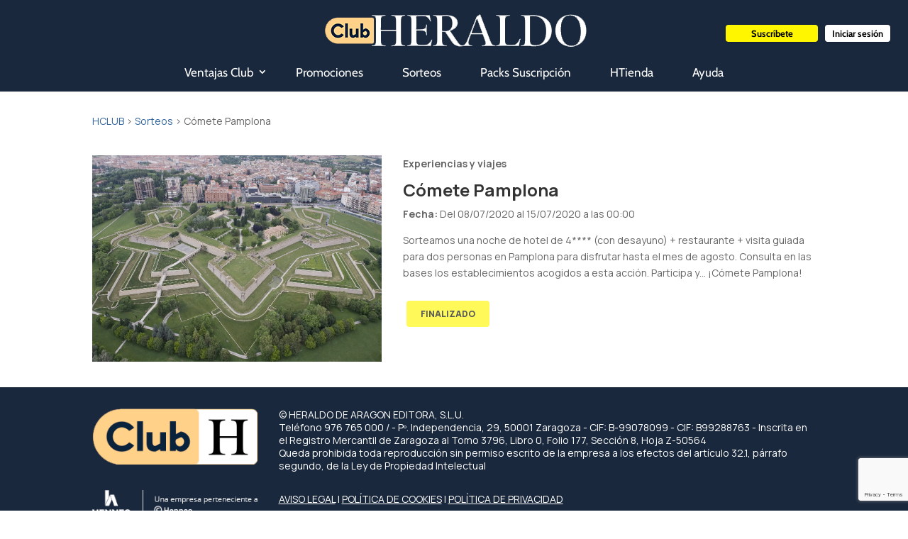

--- FILE ---
content_type: text/html; charset=utf-8
request_url: https://www.google.com/recaptcha/api2/anchor?ar=1&k=6LfmwbAiAAAAAF_iYq74D59TR9KYpDUmo-cVAZDu&co=aHR0cHM6Ly9jbHViLmhlcmFsZG8uZXM6NDQz&hl=en&v=PoyoqOPhxBO7pBk68S4YbpHZ&size=invisible&anchor-ms=20000&execute-ms=30000&cb=kr0j8by8jpuu
body_size: 48930
content:
<!DOCTYPE HTML><html dir="ltr" lang="en"><head><meta http-equiv="Content-Type" content="text/html; charset=UTF-8">
<meta http-equiv="X-UA-Compatible" content="IE=edge">
<title>reCAPTCHA</title>
<style type="text/css">
/* cyrillic-ext */
@font-face {
  font-family: 'Roboto';
  font-style: normal;
  font-weight: 400;
  font-stretch: 100%;
  src: url(//fonts.gstatic.com/s/roboto/v48/KFO7CnqEu92Fr1ME7kSn66aGLdTylUAMa3GUBHMdazTgWw.woff2) format('woff2');
  unicode-range: U+0460-052F, U+1C80-1C8A, U+20B4, U+2DE0-2DFF, U+A640-A69F, U+FE2E-FE2F;
}
/* cyrillic */
@font-face {
  font-family: 'Roboto';
  font-style: normal;
  font-weight: 400;
  font-stretch: 100%;
  src: url(//fonts.gstatic.com/s/roboto/v48/KFO7CnqEu92Fr1ME7kSn66aGLdTylUAMa3iUBHMdazTgWw.woff2) format('woff2');
  unicode-range: U+0301, U+0400-045F, U+0490-0491, U+04B0-04B1, U+2116;
}
/* greek-ext */
@font-face {
  font-family: 'Roboto';
  font-style: normal;
  font-weight: 400;
  font-stretch: 100%;
  src: url(//fonts.gstatic.com/s/roboto/v48/KFO7CnqEu92Fr1ME7kSn66aGLdTylUAMa3CUBHMdazTgWw.woff2) format('woff2');
  unicode-range: U+1F00-1FFF;
}
/* greek */
@font-face {
  font-family: 'Roboto';
  font-style: normal;
  font-weight: 400;
  font-stretch: 100%;
  src: url(//fonts.gstatic.com/s/roboto/v48/KFO7CnqEu92Fr1ME7kSn66aGLdTylUAMa3-UBHMdazTgWw.woff2) format('woff2');
  unicode-range: U+0370-0377, U+037A-037F, U+0384-038A, U+038C, U+038E-03A1, U+03A3-03FF;
}
/* math */
@font-face {
  font-family: 'Roboto';
  font-style: normal;
  font-weight: 400;
  font-stretch: 100%;
  src: url(//fonts.gstatic.com/s/roboto/v48/KFO7CnqEu92Fr1ME7kSn66aGLdTylUAMawCUBHMdazTgWw.woff2) format('woff2');
  unicode-range: U+0302-0303, U+0305, U+0307-0308, U+0310, U+0312, U+0315, U+031A, U+0326-0327, U+032C, U+032F-0330, U+0332-0333, U+0338, U+033A, U+0346, U+034D, U+0391-03A1, U+03A3-03A9, U+03B1-03C9, U+03D1, U+03D5-03D6, U+03F0-03F1, U+03F4-03F5, U+2016-2017, U+2034-2038, U+203C, U+2040, U+2043, U+2047, U+2050, U+2057, U+205F, U+2070-2071, U+2074-208E, U+2090-209C, U+20D0-20DC, U+20E1, U+20E5-20EF, U+2100-2112, U+2114-2115, U+2117-2121, U+2123-214F, U+2190, U+2192, U+2194-21AE, U+21B0-21E5, U+21F1-21F2, U+21F4-2211, U+2213-2214, U+2216-22FF, U+2308-230B, U+2310, U+2319, U+231C-2321, U+2336-237A, U+237C, U+2395, U+239B-23B7, U+23D0, U+23DC-23E1, U+2474-2475, U+25AF, U+25B3, U+25B7, U+25BD, U+25C1, U+25CA, U+25CC, U+25FB, U+266D-266F, U+27C0-27FF, U+2900-2AFF, U+2B0E-2B11, U+2B30-2B4C, U+2BFE, U+3030, U+FF5B, U+FF5D, U+1D400-1D7FF, U+1EE00-1EEFF;
}
/* symbols */
@font-face {
  font-family: 'Roboto';
  font-style: normal;
  font-weight: 400;
  font-stretch: 100%;
  src: url(//fonts.gstatic.com/s/roboto/v48/KFO7CnqEu92Fr1ME7kSn66aGLdTylUAMaxKUBHMdazTgWw.woff2) format('woff2');
  unicode-range: U+0001-000C, U+000E-001F, U+007F-009F, U+20DD-20E0, U+20E2-20E4, U+2150-218F, U+2190, U+2192, U+2194-2199, U+21AF, U+21E6-21F0, U+21F3, U+2218-2219, U+2299, U+22C4-22C6, U+2300-243F, U+2440-244A, U+2460-24FF, U+25A0-27BF, U+2800-28FF, U+2921-2922, U+2981, U+29BF, U+29EB, U+2B00-2BFF, U+4DC0-4DFF, U+FFF9-FFFB, U+10140-1018E, U+10190-1019C, U+101A0, U+101D0-101FD, U+102E0-102FB, U+10E60-10E7E, U+1D2C0-1D2D3, U+1D2E0-1D37F, U+1F000-1F0FF, U+1F100-1F1AD, U+1F1E6-1F1FF, U+1F30D-1F30F, U+1F315, U+1F31C, U+1F31E, U+1F320-1F32C, U+1F336, U+1F378, U+1F37D, U+1F382, U+1F393-1F39F, U+1F3A7-1F3A8, U+1F3AC-1F3AF, U+1F3C2, U+1F3C4-1F3C6, U+1F3CA-1F3CE, U+1F3D4-1F3E0, U+1F3ED, U+1F3F1-1F3F3, U+1F3F5-1F3F7, U+1F408, U+1F415, U+1F41F, U+1F426, U+1F43F, U+1F441-1F442, U+1F444, U+1F446-1F449, U+1F44C-1F44E, U+1F453, U+1F46A, U+1F47D, U+1F4A3, U+1F4B0, U+1F4B3, U+1F4B9, U+1F4BB, U+1F4BF, U+1F4C8-1F4CB, U+1F4D6, U+1F4DA, U+1F4DF, U+1F4E3-1F4E6, U+1F4EA-1F4ED, U+1F4F7, U+1F4F9-1F4FB, U+1F4FD-1F4FE, U+1F503, U+1F507-1F50B, U+1F50D, U+1F512-1F513, U+1F53E-1F54A, U+1F54F-1F5FA, U+1F610, U+1F650-1F67F, U+1F687, U+1F68D, U+1F691, U+1F694, U+1F698, U+1F6AD, U+1F6B2, U+1F6B9-1F6BA, U+1F6BC, U+1F6C6-1F6CF, U+1F6D3-1F6D7, U+1F6E0-1F6EA, U+1F6F0-1F6F3, U+1F6F7-1F6FC, U+1F700-1F7FF, U+1F800-1F80B, U+1F810-1F847, U+1F850-1F859, U+1F860-1F887, U+1F890-1F8AD, U+1F8B0-1F8BB, U+1F8C0-1F8C1, U+1F900-1F90B, U+1F93B, U+1F946, U+1F984, U+1F996, U+1F9E9, U+1FA00-1FA6F, U+1FA70-1FA7C, U+1FA80-1FA89, U+1FA8F-1FAC6, U+1FACE-1FADC, U+1FADF-1FAE9, U+1FAF0-1FAF8, U+1FB00-1FBFF;
}
/* vietnamese */
@font-face {
  font-family: 'Roboto';
  font-style: normal;
  font-weight: 400;
  font-stretch: 100%;
  src: url(//fonts.gstatic.com/s/roboto/v48/KFO7CnqEu92Fr1ME7kSn66aGLdTylUAMa3OUBHMdazTgWw.woff2) format('woff2');
  unicode-range: U+0102-0103, U+0110-0111, U+0128-0129, U+0168-0169, U+01A0-01A1, U+01AF-01B0, U+0300-0301, U+0303-0304, U+0308-0309, U+0323, U+0329, U+1EA0-1EF9, U+20AB;
}
/* latin-ext */
@font-face {
  font-family: 'Roboto';
  font-style: normal;
  font-weight: 400;
  font-stretch: 100%;
  src: url(//fonts.gstatic.com/s/roboto/v48/KFO7CnqEu92Fr1ME7kSn66aGLdTylUAMa3KUBHMdazTgWw.woff2) format('woff2');
  unicode-range: U+0100-02BA, U+02BD-02C5, U+02C7-02CC, U+02CE-02D7, U+02DD-02FF, U+0304, U+0308, U+0329, U+1D00-1DBF, U+1E00-1E9F, U+1EF2-1EFF, U+2020, U+20A0-20AB, U+20AD-20C0, U+2113, U+2C60-2C7F, U+A720-A7FF;
}
/* latin */
@font-face {
  font-family: 'Roboto';
  font-style: normal;
  font-weight: 400;
  font-stretch: 100%;
  src: url(//fonts.gstatic.com/s/roboto/v48/KFO7CnqEu92Fr1ME7kSn66aGLdTylUAMa3yUBHMdazQ.woff2) format('woff2');
  unicode-range: U+0000-00FF, U+0131, U+0152-0153, U+02BB-02BC, U+02C6, U+02DA, U+02DC, U+0304, U+0308, U+0329, U+2000-206F, U+20AC, U+2122, U+2191, U+2193, U+2212, U+2215, U+FEFF, U+FFFD;
}
/* cyrillic-ext */
@font-face {
  font-family: 'Roboto';
  font-style: normal;
  font-weight: 500;
  font-stretch: 100%;
  src: url(//fonts.gstatic.com/s/roboto/v48/KFO7CnqEu92Fr1ME7kSn66aGLdTylUAMa3GUBHMdazTgWw.woff2) format('woff2');
  unicode-range: U+0460-052F, U+1C80-1C8A, U+20B4, U+2DE0-2DFF, U+A640-A69F, U+FE2E-FE2F;
}
/* cyrillic */
@font-face {
  font-family: 'Roboto';
  font-style: normal;
  font-weight: 500;
  font-stretch: 100%;
  src: url(//fonts.gstatic.com/s/roboto/v48/KFO7CnqEu92Fr1ME7kSn66aGLdTylUAMa3iUBHMdazTgWw.woff2) format('woff2');
  unicode-range: U+0301, U+0400-045F, U+0490-0491, U+04B0-04B1, U+2116;
}
/* greek-ext */
@font-face {
  font-family: 'Roboto';
  font-style: normal;
  font-weight: 500;
  font-stretch: 100%;
  src: url(//fonts.gstatic.com/s/roboto/v48/KFO7CnqEu92Fr1ME7kSn66aGLdTylUAMa3CUBHMdazTgWw.woff2) format('woff2');
  unicode-range: U+1F00-1FFF;
}
/* greek */
@font-face {
  font-family: 'Roboto';
  font-style: normal;
  font-weight: 500;
  font-stretch: 100%;
  src: url(//fonts.gstatic.com/s/roboto/v48/KFO7CnqEu92Fr1ME7kSn66aGLdTylUAMa3-UBHMdazTgWw.woff2) format('woff2');
  unicode-range: U+0370-0377, U+037A-037F, U+0384-038A, U+038C, U+038E-03A1, U+03A3-03FF;
}
/* math */
@font-face {
  font-family: 'Roboto';
  font-style: normal;
  font-weight: 500;
  font-stretch: 100%;
  src: url(//fonts.gstatic.com/s/roboto/v48/KFO7CnqEu92Fr1ME7kSn66aGLdTylUAMawCUBHMdazTgWw.woff2) format('woff2');
  unicode-range: U+0302-0303, U+0305, U+0307-0308, U+0310, U+0312, U+0315, U+031A, U+0326-0327, U+032C, U+032F-0330, U+0332-0333, U+0338, U+033A, U+0346, U+034D, U+0391-03A1, U+03A3-03A9, U+03B1-03C9, U+03D1, U+03D5-03D6, U+03F0-03F1, U+03F4-03F5, U+2016-2017, U+2034-2038, U+203C, U+2040, U+2043, U+2047, U+2050, U+2057, U+205F, U+2070-2071, U+2074-208E, U+2090-209C, U+20D0-20DC, U+20E1, U+20E5-20EF, U+2100-2112, U+2114-2115, U+2117-2121, U+2123-214F, U+2190, U+2192, U+2194-21AE, U+21B0-21E5, U+21F1-21F2, U+21F4-2211, U+2213-2214, U+2216-22FF, U+2308-230B, U+2310, U+2319, U+231C-2321, U+2336-237A, U+237C, U+2395, U+239B-23B7, U+23D0, U+23DC-23E1, U+2474-2475, U+25AF, U+25B3, U+25B7, U+25BD, U+25C1, U+25CA, U+25CC, U+25FB, U+266D-266F, U+27C0-27FF, U+2900-2AFF, U+2B0E-2B11, U+2B30-2B4C, U+2BFE, U+3030, U+FF5B, U+FF5D, U+1D400-1D7FF, U+1EE00-1EEFF;
}
/* symbols */
@font-face {
  font-family: 'Roboto';
  font-style: normal;
  font-weight: 500;
  font-stretch: 100%;
  src: url(//fonts.gstatic.com/s/roboto/v48/KFO7CnqEu92Fr1ME7kSn66aGLdTylUAMaxKUBHMdazTgWw.woff2) format('woff2');
  unicode-range: U+0001-000C, U+000E-001F, U+007F-009F, U+20DD-20E0, U+20E2-20E4, U+2150-218F, U+2190, U+2192, U+2194-2199, U+21AF, U+21E6-21F0, U+21F3, U+2218-2219, U+2299, U+22C4-22C6, U+2300-243F, U+2440-244A, U+2460-24FF, U+25A0-27BF, U+2800-28FF, U+2921-2922, U+2981, U+29BF, U+29EB, U+2B00-2BFF, U+4DC0-4DFF, U+FFF9-FFFB, U+10140-1018E, U+10190-1019C, U+101A0, U+101D0-101FD, U+102E0-102FB, U+10E60-10E7E, U+1D2C0-1D2D3, U+1D2E0-1D37F, U+1F000-1F0FF, U+1F100-1F1AD, U+1F1E6-1F1FF, U+1F30D-1F30F, U+1F315, U+1F31C, U+1F31E, U+1F320-1F32C, U+1F336, U+1F378, U+1F37D, U+1F382, U+1F393-1F39F, U+1F3A7-1F3A8, U+1F3AC-1F3AF, U+1F3C2, U+1F3C4-1F3C6, U+1F3CA-1F3CE, U+1F3D4-1F3E0, U+1F3ED, U+1F3F1-1F3F3, U+1F3F5-1F3F7, U+1F408, U+1F415, U+1F41F, U+1F426, U+1F43F, U+1F441-1F442, U+1F444, U+1F446-1F449, U+1F44C-1F44E, U+1F453, U+1F46A, U+1F47D, U+1F4A3, U+1F4B0, U+1F4B3, U+1F4B9, U+1F4BB, U+1F4BF, U+1F4C8-1F4CB, U+1F4D6, U+1F4DA, U+1F4DF, U+1F4E3-1F4E6, U+1F4EA-1F4ED, U+1F4F7, U+1F4F9-1F4FB, U+1F4FD-1F4FE, U+1F503, U+1F507-1F50B, U+1F50D, U+1F512-1F513, U+1F53E-1F54A, U+1F54F-1F5FA, U+1F610, U+1F650-1F67F, U+1F687, U+1F68D, U+1F691, U+1F694, U+1F698, U+1F6AD, U+1F6B2, U+1F6B9-1F6BA, U+1F6BC, U+1F6C6-1F6CF, U+1F6D3-1F6D7, U+1F6E0-1F6EA, U+1F6F0-1F6F3, U+1F6F7-1F6FC, U+1F700-1F7FF, U+1F800-1F80B, U+1F810-1F847, U+1F850-1F859, U+1F860-1F887, U+1F890-1F8AD, U+1F8B0-1F8BB, U+1F8C0-1F8C1, U+1F900-1F90B, U+1F93B, U+1F946, U+1F984, U+1F996, U+1F9E9, U+1FA00-1FA6F, U+1FA70-1FA7C, U+1FA80-1FA89, U+1FA8F-1FAC6, U+1FACE-1FADC, U+1FADF-1FAE9, U+1FAF0-1FAF8, U+1FB00-1FBFF;
}
/* vietnamese */
@font-face {
  font-family: 'Roboto';
  font-style: normal;
  font-weight: 500;
  font-stretch: 100%;
  src: url(//fonts.gstatic.com/s/roboto/v48/KFO7CnqEu92Fr1ME7kSn66aGLdTylUAMa3OUBHMdazTgWw.woff2) format('woff2');
  unicode-range: U+0102-0103, U+0110-0111, U+0128-0129, U+0168-0169, U+01A0-01A1, U+01AF-01B0, U+0300-0301, U+0303-0304, U+0308-0309, U+0323, U+0329, U+1EA0-1EF9, U+20AB;
}
/* latin-ext */
@font-face {
  font-family: 'Roboto';
  font-style: normal;
  font-weight: 500;
  font-stretch: 100%;
  src: url(//fonts.gstatic.com/s/roboto/v48/KFO7CnqEu92Fr1ME7kSn66aGLdTylUAMa3KUBHMdazTgWw.woff2) format('woff2');
  unicode-range: U+0100-02BA, U+02BD-02C5, U+02C7-02CC, U+02CE-02D7, U+02DD-02FF, U+0304, U+0308, U+0329, U+1D00-1DBF, U+1E00-1E9F, U+1EF2-1EFF, U+2020, U+20A0-20AB, U+20AD-20C0, U+2113, U+2C60-2C7F, U+A720-A7FF;
}
/* latin */
@font-face {
  font-family: 'Roboto';
  font-style: normal;
  font-weight: 500;
  font-stretch: 100%;
  src: url(//fonts.gstatic.com/s/roboto/v48/KFO7CnqEu92Fr1ME7kSn66aGLdTylUAMa3yUBHMdazQ.woff2) format('woff2');
  unicode-range: U+0000-00FF, U+0131, U+0152-0153, U+02BB-02BC, U+02C6, U+02DA, U+02DC, U+0304, U+0308, U+0329, U+2000-206F, U+20AC, U+2122, U+2191, U+2193, U+2212, U+2215, U+FEFF, U+FFFD;
}
/* cyrillic-ext */
@font-face {
  font-family: 'Roboto';
  font-style: normal;
  font-weight: 900;
  font-stretch: 100%;
  src: url(//fonts.gstatic.com/s/roboto/v48/KFO7CnqEu92Fr1ME7kSn66aGLdTylUAMa3GUBHMdazTgWw.woff2) format('woff2');
  unicode-range: U+0460-052F, U+1C80-1C8A, U+20B4, U+2DE0-2DFF, U+A640-A69F, U+FE2E-FE2F;
}
/* cyrillic */
@font-face {
  font-family: 'Roboto';
  font-style: normal;
  font-weight: 900;
  font-stretch: 100%;
  src: url(//fonts.gstatic.com/s/roboto/v48/KFO7CnqEu92Fr1ME7kSn66aGLdTylUAMa3iUBHMdazTgWw.woff2) format('woff2');
  unicode-range: U+0301, U+0400-045F, U+0490-0491, U+04B0-04B1, U+2116;
}
/* greek-ext */
@font-face {
  font-family: 'Roboto';
  font-style: normal;
  font-weight: 900;
  font-stretch: 100%;
  src: url(//fonts.gstatic.com/s/roboto/v48/KFO7CnqEu92Fr1ME7kSn66aGLdTylUAMa3CUBHMdazTgWw.woff2) format('woff2');
  unicode-range: U+1F00-1FFF;
}
/* greek */
@font-face {
  font-family: 'Roboto';
  font-style: normal;
  font-weight: 900;
  font-stretch: 100%;
  src: url(//fonts.gstatic.com/s/roboto/v48/KFO7CnqEu92Fr1ME7kSn66aGLdTylUAMa3-UBHMdazTgWw.woff2) format('woff2');
  unicode-range: U+0370-0377, U+037A-037F, U+0384-038A, U+038C, U+038E-03A1, U+03A3-03FF;
}
/* math */
@font-face {
  font-family: 'Roboto';
  font-style: normal;
  font-weight: 900;
  font-stretch: 100%;
  src: url(//fonts.gstatic.com/s/roboto/v48/KFO7CnqEu92Fr1ME7kSn66aGLdTylUAMawCUBHMdazTgWw.woff2) format('woff2');
  unicode-range: U+0302-0303, U+0305, U+0307-0308, U+0310, U+0312, U+0315, U+031A, U+0326-0327, U+032C, U+032F-0330, U+0332-0333, U+0338, U+033A, U+0346, U+034D, U+0391-03A1, U+03A3-03A9, U+03B1-03C9, U+03D1, U+03D5-03D6, U+03F0-03F1, U+03F4-03F5, U+2016-2017, U+2034-2038, U+203C, U+2040, U+2043, U+2047, U+2050, U+2057, U+205F, U+2070-2071, U+2074-208E, U+2090-209C, U+20D0-20DC, U+20E1, U+20E5-20EF, U+2100-2112, U+2114-2115, U+2117-2121, U+2123-214F, U+2190, U+2192, U+2194-21AE, U+21B0-21E5, U+21F1-21F2, U+21F4-2211, U+2213-2214, U+2216-22FF, U+2308-230B, U+2310, U+2319, U+231C-2321, U+2336-237A, U+237C, U+2395, U+239B-23B7, U+23D0, U+23DC-23E1, U+2474-2475, U+25AF, U+25B3, U+25B7, U+25BD, U+25C1, U+25CA, U+25CC, U+25FB, U+266D-266F, U+27C0-27FF, U+2900-2AFF, U+2B0E-2B11, U+2B30-2B4C, U+2BFE, U+3030, U+FF5B, U+FF5D, U+1D400-1D7FF, U+1EE00-1EEFF;
}
/* symbols */
@font-face {
  font-family: 'Roboto';
  font-style: normal;
  font-weight: 900;
  font-stretch: 100%;
  src: url(//fonts.gstatic.com/s/roboto/v48/KFO7CnqEu92Fr1ME7kSn66aGLdTylUAMaxKUBHMdazTgWw.woff2) format('woff2');
  unicode-range: U+0001-000C, U+000E-001F, U+007F-009F, U+20DD-20E0, U+20E2-20E4, U+2150-218F, U+2190, U+2192, U+2194-2199, U+21AF, U+21E6-21F0, U+21F3, U+2218-2219, U+2299, U+22C4-22C6, U+2300-243F, U+2440-244A, U+2460-24FF, U+25A0-27BF, U+2800-28FF, U+2921-2922, U+2981, U+29BF, U+29EB, U+2B00-2BFF, U+4DC0-4DFF, U+FFF9-FFFB, U+10140-1018E, U+10190-1019C, U+101A0, U+101D0-101FD, U+102E0-102FB, U+10E60-10E7E, U+1D2C0-1D2D3, U+1D2E0-1D37F, U+1F000-1F0FF, U+1F100-1F1AD, U+1F1E6-1F1FF, U+1F30D-1F30F, U+1F315, U+1F31C, U+1F31E, U+1F320-1F32C, U+1F336, U+1F378, U+1F37D, U+1F382, U+1F393-1F39F, U+1F3A7-1F3A8, U+1F3AC-1F3AF, U+1F3C2, U+1F3C4-1F3C6, U+1F3CA-1F3CE, U+1F3D4-1F3E0, U+1F3ED, U+1F3F1-1F3F3, U+1F3F5-1F3F7, U+1F408, U+1F415, U+1F41F, U+1F426, U+1F43F, U+1F441-1F442, U+1F444, U+1F446-1F449, U+1F44C-1F44E, U+1F453, U+1F46A, U+1F47D, U+1F4A3, U+1F4B0, U+1F4B3, U+1F4B9, U+1F4BB, U+1F4BF, U+1F4C8-1F4CB, U+1F4D6, U+1F4DA, U+1F4DF, U+1F4E3-1F4E6, U+1F4EA-1F4ED, U+1F4F7, U+1F4F9-1F4FB, U+1F4FD-1F4FE, U+1F503, U+1F507-1F50B, U+1F50D, U+1F512-1F513, U+1F53E-1F54A, U+1F54F-1F5FA, U+1F610, U+1F650-1F67F, U+1F687, U+1F68D, U+1F691, U+1F694, U+1F698, U+1F6AD, U+1F6B2, U+1F6B9-1F6BA, U+1F6BC, U+1F6C6-1F6CF, U+1F6D3-1F6D7, U+1F6E0-1F6EA, U+1F6F0-1F6F3, U+1F6F7-1F6FC, U+1F700-1F7FF, U+1F800-1F80B, U+1F810-1F847, U+1F850-1F859, U+1F860-1F887, U+1F890-1F8AD, U+1F8B0-1F8BB, U+1F8C0-1F8C1, U+1F900-1F90B, U+1F93B, U+1F946, U+1F984, U+1F996, U+1F9E9, U+1FA00-1FA6F, U+1FA70-1FA7C, U+1FA80-1FA89, U+1FA8F-1FAC6, U+1FACE-1FADC, U+1FADF-1FAE9, U+1FAF0-1FAF8, U+1FB00-1FBFF;
}
/* vietnamese */
@font-face {
  font-family: 'Roboto';
  font-style: normal;
  font-weight: 900;
  font-stretch: 100%;
  src: url(//fonts.gstatic.com/s/roboto/v48/KFO7CnqEu92Fr1ME7kSn66aGLdTylUAMa3OUBHMdazTgWw.woff2) format('woff2');
  unicode-range: U+0102-0103, U+0110-0111, U+0128-0129, U+0168-0169, U+01A0-01A1, U+01AF-01B0, U+0300-0301, U+0303-0304, U+0308-0309, U+0323, U+0329, U+1EA0-1EF9, U+20AB;
}
/* latin-ext */
@font-face {
  font-family: 'Roboto';
  font-style: normal;
  font-weight: 900;
  font-stretch: 100%;
  src: url(//fonts.gstatic.com/s/roboto/v48/KFO7CnqEu92Fr1ME7kSn66aGLdTylUAMa3KUBHMdazTgWw.woff2) format('woff2');
  unicode-range: U+0100-02BA, U+02BD-02C5, U+02C7-02CC, U+02CE-02D7, U+02DD-02FF, U+0304, U+0308, U+0329, U+1D00-1DBF, U+1E00-1E9F, U+1EF2-1EFF, U+2020, U+20A0-20AB, U+20AD-20C0, U+2113, U+2C60-2C7F, U+A720-A7FF;
}
/* latin */
@font-face {
  font-family: 'Roboto';
  font-style: normal;
  font-weight: 900;
  font-stretch: 100%;
  src: url(//fonts.gstatic.com/s/roboto/v48/KFO7CnqEu92Fr1ME7kSn66aGLdTylUAMa3yUBHMdazQ.woff2) format('woff2');
  unicode-range: U+0000-00FF, U+0131, U+0152-0153, U+02BB-02BC, U+02C6, U+02DA, U+02DC, U+0304, U+0308, U+0329, U+2000-206F, U+20AC, U+2122, U+2191, U+2193, U+2212, U+2215, U+FEFF, U+FFFD;
}

</style>
<link rel="stylesheet" type="text/css" href="https://www.gstatic.com/recaptcha/releases/PoyoqOPhxBO7pBk68S4YbpHZ/styles__ltr.css">
<script nonce="pwuZ4zAEYN3j_TJG6ITevw" type="text/javascript">window['__recaptcha_api'] = 'https://www.google.com/recaptcha/api2/';</script>
<script type="text/javascript" src="https://www.gstatic.com/recaptcha/releases/PoyoqOPhxBO7pBk68S4YbpHZ/recaptcha__en.js" nonce="pwuZ4zAEYN3j_TJG6ITevw">
      
    </script></head>
<body><div id="rc-anchor-alert" class="rc-anchor-alert"></div>
<input type="hidden" id="recaptcha-token" value="[base64]">
<script type="text/javascript" nonce="pwuZ4zAEYN3j_TJG6ITevw">
      recaptcha.anchor.Main.init("[\x22ainput\x22,[\x22bgdata\x22,\x22\x22,\[base64]/[base64]/[base64]/ZyhXLGgpOnEoW04sMjEsbF0sVywwKSxoKSxmYWxzZSxmYWxzZSl9Y2F0Y2goayl7RygzNTgsVyk/[base64]/[base64]/[base64]/[base64]/[base64]/[base64]/[base64]/bmV3IEJbT10oRFswXSk6dz09Mj9uZXcgQltPXShEWzBdLERbMV0pOnc9PTM/bmV3IEJbT10oRFswXSxEWzFdLERbMl0pOnc9PTQ/[base64]/[base64]/[base64]/[base64]/[base64]\\u003d\x22,\[base64]\\u003d\x22,\x22w7k4w6UpfcOAD3rDm2TCisOCwp5cf8KscGkUw5HCnsOOw4VNw5LDg8K4WcOQOAtfwoVHP31swoBtwrTCry/DjyPCusKmwrnDssKldizDjMKjaH9Ew53CtCYDwqkVXiN4w5jDgMOHw5rDg8KncsKjwrDCmcO3bcOlTcOgE8ORwqosa8OPLMKfA8OwA2/Ck0zCkWbCmMOsIxfCl8KVZV/DjcOBCsKDesKgBMO0wpPDuCvDqMOLwqMKHMKDXsOBF2ccZsOow6/CtsKgw7AjwoPDqTfCpMOtICfDpcKqZ1NqwpjDmcKIwp8awoTCkgvCgsOOw69hwovCrcKsEcKJw48xdUAVBU/DgMK1FcKswprCoHjDicKgwr/[base64]/w6AVw6LCr8OkwqDDh8Klw7Y3LsOmw6VawofDosOKDMKowpARVFrCpRLCrMOpwq3DoTEDwo1DScOEwoXDmsK3VcO8w5xpw4HCk183FQofHng4LEfCtsO0wqJBWmXDlcOVPj/[base64]/[base64]/[base64]/[base64]/CvSkGJjLChMOJw5zClMOHwrA4wpfDrAJ9wqjDu8OKPcKgwoM8wp7Dj3PDq8OgNglENMKvwr81ZmMFw74DanYjVMOWAMOdw6nDq8OdPDoFERwbBsKWw6huwqB+BC/CoTAwwp7DqH08w5Ivw5jCrmoiVVDCqsO5w4BkH8O4woLDo3XDucOyw6nCusOiQcOOw5nCmnQEwpR8cMKYw4jDvMOlMlEZw4PDsVnCgsOLME7Cj8OhwrPCl8Oiwo/CkkXDncK4w6LDnGpbNGoQZSJ1FMKPClYSTSdkDCDCtC7CkEBHwpTDhyU4Y8Oew6ARwoPCjz3DgxDDu8KBwox/NRMvSMKLQRnCgcKNHQDDmsKFwo9Pwqp2N8O2w5Z+AcOxbCNkQ8OSwoDDsTB9w5fCoBrDpGHCkyrDhcOFwqFqw5PCmy/DuStIw4kDwoTDqMOGwqkRcgvDuMOdfThzSWRowrBvYVjCusOkXsKYPmFCwq5vwqdgHcKrTcKRw7/DocKYwqXDgnAgUcK2HGHDnkYODgchwrNlXURYTMKOFVdbQ35pem9+bxw9McO0Ek91wo7DvHLDiMKiw6hKw5rDsQfDgF4vYcKMw7HDgEUXLcKHK3XCscKzwp0Bw7DCunFbwonCmsKjw5/Dk8OpY8KRwrzDmw5dCcKdw4hZwrwHw79lTxdnBm4macKvw4DDtcKOKMOGwpXDpEV5w6vCuVY1wp50w74cw5YMcMOPGcOCwrwwbcOswpAyYxFvwogpPW5Nw5s/L8OMwqbDoSjDv8KwwrPCgzTCugrCn8OEUMOpXsKEwq8SwogzMcKmwpwtRcKewowEw6jDgATDl2FcRR3DiQI3KsKQwpTDrMOPZRvComBkwrotw7AcwrrCqTkjflnDv8OFwqQTwp7DlMKLw6FNZnxFwojDgMODwpvDlcKawo4sasKiw7/DisKHaMOQKMOGJjtfD8OVw6bCtis4wpnDrV4ew61Kw6DDvBF2QcK/B8KaW8OBTMOFw7suLcOkKATDncONEMKSw7kJVEPDvsKBw4nDiQ/DlFs7X050NFEgwr3DsGjDjzrDjMK5MWDDpi/[base64]/[base64]/DncOAO8OPwpfDj8K4CsKVFCzDvMO0wrd0wr7DksKnwqLDt8KcAcOvBBkZw74fZMKoQsKLbRsgwqooFyHDkUoYG1cjw73CqcKWwqFjwprDtsO/[base64]/w4cdwq9AIGLDjMOIw4HChjgHIMKeEMK4wrcQFXhcwppJAMKNVcKiZntfe2rDgMKLwqbDisK/[base64]/ChsO/MjFZWUjCgGpJw4ARZMK/[base64]/DjMK0wr9hwrHDssO6w7XDpzLClnXDjcK3AyLDr37CkVY/wqHCvcOrwqYcwr7CjMOJOcKcwqHCs8Ksw6lvesKBw6jDqzDDpE7DlCfDuAfCpsKyYcKXwp/DhMOkwqLDhcOEw4zDpXHChcO8IsOWLDnCk8OlcsKFw4sBIkJ5DsOYe8KMdBAlSUXDj8OHwqrDvsKowqELwpwxGDXDhn/DrU7DtMOowrfDnlEMw41GfQAdw7vDgj/CoSFNCVzDsQJaw7vDsQvDusKWwqbDsW7Cq8Osw7hEwp0Dwp5+wozDi8Okw73CuAVJHF12TR8rwpvDmcOzw7DCtMKiw6nDt0bCqgsZUQNLGMK5C1vDnwAzw6nChcKHI8ONwrx6A8KDwo/[base64]/DmcOCFkvCuMO2UcOrD3NjQRvDrlNGwo4kwp7DoxrDrQpxwrjCtsKOZ8Kbd8KPw5/DhsKzw4tbKMOoAMKNDHzDsAbDq2UWKSDCiMODwqk/V1glw6XCrl89cx7Ctn4zGsKRUHdKw73CiHLDpgAUwr99wp1yQDjDjsKkJRMpUjpAw5LDlBshwq/DtsOlWQnCusORw4HDmx3Cl1HCu8K0w6fCvsK+w4hLMMOnworCo3zCkWHCj27CqSlBwpZsw6LDlg/Dth05IcK5YcK3w78Sw79uMSPCtRNQwrhSHcKXMQ5Iw755wqtKwqpww7jDqsOMw6nDkcKTwroaw5tcw7DDrcKUB2HCpsO6b8OvwpRDUsKnYgQ4wqBZw4bCjMO5cSpnwqIJw5nCn2dmw5V6My9VDcKzJjTDhcOGwqzDjnzCnwA6WUI/[base64]/DosOXwrnCqmFcZFnConF/WcKdw4LCj8Kuw5/[base64]/[base64]/DhBrClCLChWcZQMKQPcOKw4YDCcKLw5Q5eHXDu2hgwo7Dri7Di0R7TBDDsMOYE8KjLsOzw4cUw7oCZsOBFmxBw57DrcOVw63CpMKnO3N5McOncsKiw5DDkMOIB8KuPMKJwoRJEsOvcMO9dsOOMsOoccO9worCljZuwrNdVcK1fVk4OsOBwqzDhArCuwc/wqvCv0bCvMOgw6rDiBDDq8OTwprCt8OrRMOdCnHCgsOYc8KbOTBzZkZ2aSXCk21Dw6fCtHTDomnCrsOkLsOoNWAFK3zDu8OTw4kHJwrCmMO3wo/Dn8Kiw5gPEsKww5lqXsK4EsOya8O1w7zDn8OhMXnCrDcPGwkgw4N9OsOmch1yVMOowrnCi8OywpxzO8Oew5vDlgkWwp7DpMOdw4HDvMKRwptfw5DCsF7DjT3CusKkwqjCkcOAwrHCgMOZw4rCu8K3WEYtQMKPw4pgwpY/[base64]/Dg8KXZ8KaNMOQwoBIwrkDERtrwrPDjMOvwrjCuQrDhcOtw55Ww57DmnHCgx8tGMOFwrDDjw5QMmXDhlw5RMOrI8KnNMKdF1TDozJTwqzChsO7FEbDvmk2e8O0K8KXwqc/cnPDolNVwo/CjRJwwoHDiA47DsKmRsOMWn/Cq8OUwr7DqmbDu1crQcOcw5LDn8OuKy7Dl8OMPcOywrM7PUHCgG13w7LCsmg0wog0wrBEwrLDqsK/w7jCl1M4wrTDmXgQX8KSfwY6Q8KiIkNlw5wHwrcgcizDsH7DlsOLw7llwqrDocOfw40Fw7cuw7kFwqLCq8ObcMOkNQBDThTClMKLwroGwqHDisKgwpgLVRJDYxExw5lMTsOBw4ABSMKmRyF3wq3CsMOaw7vDoWp7wqMuwpvCiwvDqQtlNcKEw6PDkcKGw652MR/[base64]/[base64]/DhkzCjMOHWMKNE2LDlMKOJknCkCZrISdMVMKVw7XDv8KMwrLDm24qH8KPDwjCjGEiwqBBwp3CiMKwJAUrOsK/[base64]/w6lpMnJiw6l1ZMOPCxlawoXCoAjDtMOtwp5xw47DqcO2woTCnQMXDsK4w4fCjsKnXMK8czXDlxbDr1/Dg8OObMKIw4Qdwq3DnD4VwrM1wqfCjn4Xw7LDhUbDlMOCwr3Cs8KoJsKXB2Yrw77CvDF4IMOPwpESwooDw5kOFk4pXcOvwqVnGgk/w7EXw5/CmSwjZcK1YxM7EkrCqWXCpgVhwrFYw4jDlsK1fMOaUlwDVsK5FsK/wohYwq44PyzDijtnIMKcTD3CpgnDu8OlwphsScKUbcOcw5hqw5Z9w7jDuixYw5IXwqR0SMOUEFoowpHCisKSMA3DlMO8w4ltwot0woEDWwfDlFTDjV/DlBsMBilaSMK1C8K4w4oEcCvDjsKKwrPCnsOFNw/CkDzCicO0MsOKPwnDmsK9w40Tw5cHwqvDlDcOwrfCjjHCssKswql1FDJTw48DworDpsOkZQvDtTbCu8KwbMKeZ2tPwonDrRjCmDAnUMO+w4Z6QsO/[base64]/CiGI3FcOOwrMJH8Omw60mBmlLGMKWWMKcRmDCvi8nwoJdw6PDqcKXw6gjVcO0w6HCq8O1wrrDv1rDrkNgwrfCv8KcwoHDoMOwTMKlwq0AAHlldcOZw5vCkAkrGibCjMOURCtHwo/DizJGwrdOa8KFP8KvSMOTVRorFMOgw7TCmEAmw5owMcK6wrg+c0jCicKiwofCs8ObXMOEaFTCkANdwoYQw6tlAhbChMKNA8O/w5ooZMOebUvDt8O3wq7CkwB4w6wqfcK9wplWS8OqaXZpw5YlwpjCvMKDwpx7wpgzw4sUJXfCv8KUwpzCjsO3wpt9EMOMw6fDql4MwrnDm8OQwoPDtFcsC8KgwogqLj9bLcOQw4PDjMKiw6JGbgIuw4s9w6HCgQ/CnzEnesOFw4HCkCTCs8KpTMOaZcObwqRswrc/HThfw5HCgXnCgcO/McOWw6Mkw51BJ8OtwqJ+wpnDjydAEz0PQ24cw715cMKSw5Flw5HDjsORw7Axw7jDumTClMKqw53DjH7DuCk4w6kAdnjDiWx4w63DtGvCvAjCusOjwpHClsKOKMKSwr4PwrItdD9XY3Riw6lLw6HDmHfDjcOmwq7CmMKUwpLDsMKxKEsYMx8eb2BTBH/DsMKQwoADw6ljI8KlR8ONw5vCvcOUSMOgwpfCrSwIX8OoNW3CqXB6w7jDgyTDq34/[base64]/Cg03Cu0fDs8KFeVfCokIHOMOMw6trw58vB8OZM3cIcMOZRsKqw4FLw7wfOQhLWsK/w4PChsO1B8K7NynDoMKTfsKRw4LCrMOrwoUew7LCm8K1wrxIJ2knwrPDncKkS0zDqcOKe8OBwoctZsOHW2d9QRjCmMKFa8OWw6TCrsO2OFnCtwvDrXHCkRB6b8OkKcO/woPCncOuwq5HwoZ/[base64]/[base64]/w5zCm8Kmw40RM8OfUsKXwrvCrx3CrMOhw7IcGBRWanfCucO+VEAyc8KeAGXDiMO2wqLDs0Q4w5vCmwXCnBnCkERpAMK0w7TCg3wmwpjDkQ1Bwp/CmWbClcKJAnU6wobDusKPw63DnhzCn8K7AsOMXyYRHBNeT8O6wovDgEFQZTfDs8O0wr7DpsO9fcKhw5kDXS/ClsKBUmsLw6/CuMO3w5UowqQtw5rDm8Ocf1BAVcOxR8Kww5vCpMO1S8KKw5QjOcKawoPDkCp7fMKddcK1PsO5KMO9LCvDrcOIOlFxJTFTwqtsQT4ELsOPwoocJFdxwpxLw7XCuF/DoAt7w5h/aWvDtMKWwrc/TcOtwoR2w63CsE/Co291CVHDlcKtSsOERk/DkAbCtSUsw5rDhEFwEMODw4V+TG/[base64]/DlycfwrHCvsO1GMOGUsKkXcOfSsOaGsOAR8OeOhJfV8OvFi5DL3cgwoRfM8Obw7fCucOPwpzCnVHDozLDtMOlXMKIeShpwokgJRNLAsKEw5sGB8Ouw73Ct8O5LH8QXcOUwpnCrE81wqvCnx/CpQIVw7V3Og4cw6bDlURvf07Csx8pw4/[base64]/Djw5Lw7BmbcK5w6MsUkTCvsKgeMKlwpYCwph8fUk5JcOWw5bDgcOVRsKbPMOxw6zCqgIOw4bCpcKhNcK/AjrDujQrwpjDuMOowqrDtMKsw49uFcO3w6QgJsKYOUMawofDgSwqXnobPh3DpGzDpk4uW2TDr8OQw5c1UsKXB0NCw49NdMOYwoNAw4TCmAEQVsONwrlcD8K9wrxZGGg9woJJwokCwo/[base64]/DnsKGwq/DgyTCgcOFwpPCkcKQwr9PM8KGYcOFXMODwr7Cp1lGwqwFwr3CpU9gN8KYdMOUdCbCjwY8IMKow7nCm8OlTB0iL2fDt1zCrCjDn0QMNsO8ZsOgWGnCm1LDjAnDtlLDsMOCTsOawp3CncO8wpp4JzTDmsOdFcO9wrnCvMK0I8KySjJ1YU3DssOWFsO/Ak83w7FzwqzDpR8cw7DDpcKJwpkFw4IpdH4GAB9Mwo9swpnDsXw0TcKQw7/[base64]/DoybCkx4Qbgh4w7LDmC9Nb2VrOsKLQcO3JiDCiMKkcMOlw64vYWR/wpbCrsObIcKLNA8hIcOiw6HCuC3Cu00bwrjDlMOYwpjCpMO8w4jDr8Kvwq8Kw47DisKcI8KnwrrDpwpwwooAU3rCgsKTw7LDicKCBcOAY3XDuMO5XyvDt0TDosOCw7s0EMK8w7PDn1TCucKeaAMBHsK/RcOMwoDDucKNwoAQwqrDmm5Ew4LDqsOSw6FHG8ORDcKycE3CrMOdCsKZwowEKkp5QcKKw5dVwr1mWsKqLsK+w5zChgTCpcOpI8KlbTfDgcO/YMKYHMOQw4sUwr/CsMOBHTh9csOiSyAEw4BGwpN9YQQ7PcOiYRVCYsKtAH3Cpi/CoMO0w7w2w7XDg8KOw6PCtMOhc2wKw7VOR8KMKAXDtMK9w6V+QQ1Jwr3CmADCs3QoNMKaw6x8wqNOW8KyQ8O6wpPDoGUtMwlAUXDDu2PCuWjCs8OowqnDpcKsMMKfAm9KwqTCggYkGsO4w4bDklY2BWLCpQQpw7MtEcK1J2/Cg8KpDcOicgFMMgs6A8KyAhzCkMOxwrciH3g+wpHCpVcYwpXDqcOXExYadUJmw4NwwrHCkMONw5PDlw/DlsOEBMOIwr/[base64]/[base64]/CjVrDqMKLwrTDi8KJD8KlUTUBAkwuX1tNwqtONVfDtMObw4UgGgIqw5YuHWDCqsOgw6zCsXLDrMOOUMOwZsKxw5EHbsKOf3oUcGh6Xg/CgVHDocKDRsK/wq/Cn8KbUQPCgsKiRC/[base64]/DhcKjwoDClXrCq3wxw7J5HcOUP8KYwoTDrHUBd8OUw4XCvhlEw5nClcOOwoRzwo/CqcKOF3PCusOTWlsMw43Ck8KVw74gwpIgw73ClwJlwq/DtXFYw5rCn8OlNcOGwoABHMKQw7Nfw5k5w5fCjcKhw4lEf8OHw7nCgcKBw6RewoTCqsOtw7LDn1jCuB03SD/[base64]/[base64]/w7vCksKVw4rDtUNkU8O/w70oXsOCAEMdfnU2w4M0wox9wq3DtsKQP8OUw7vDt8O6Zjs3P0jDgMOVwpE0w5lgwqHCnhPDn8KPw49UwrnCujvCo8KdCDo2fWXDicOJQzYdw5XDswrCgsOow79rFX4twq59BcK9XcK2w4sEwoUmO8Kow4jDusOmHcKywrNONT/[base64]/wrLDtMObwojCpXpuwoDCicOBcMOawq4YMwbCv8OlaFk0w73DtwrCpTxIwrU7B0hYd2fDnWjClsKiAyvDscKWwp1TZsOGwqfChMOtw5/CjsOhwoPChHPClXXDocO9VHHDsMOYdD/Dg8OQwqzCiFjDicKTOAjCscKJQ8KkwonCginDqBp9wq4mcFPChMO/[base64]/Csy3CqWFsw5xMwot/IcOFUHxbwonCu8OywoHDj8OQworCgMOBAcOoQMKhwqXCk8Kxw5jDtMK5CsOgwppFwr9IUsOvw5jClcO1w6/DkcKJw7fCsylRw4/CvHFVFnTCuS/[base64]/TsKKOMKswpQpwo/CtcOKOSxuICjCtsO0wqTDlMONw7HDmMKdwrBMJnbDv8OUVcOlw5TCniljfcKlw4ZuIj/Ct8O6wr/DqyTDscKLIBfDlUjCh2V1GcOkFRvDvsO8w4oMwoLDrEk6EUg3BsO9wr9BVMOow5MRUGXClsKGUmrDjcOuw6ZWw7HDn8KHw7hwQzEPw4PCr2hZw6VZBAVmw4zCpcKWw7/Do8OwwpZowoHCshAzwoTCisK8EsOjw5taScOGXQfCgyfDoMK6wr/CpCVbZcO0woRUDihmIXzCnMOeRXLDm8Kpwo9Hw4ETUVrDjxg8wrTDucKIwrfDr8Knw79ne3odNE0OUSPCksOoc0N4w6nCvg3CsW8jwoUbwr8+w5bCoMOwwqEiw6bCmMKmwp3DqxHDjhjDsB1nwpJKLUXCucOIw67CjMKRw5XChcO/[base64]/DjcOUMw3DuMO8wqHDn2oBwqoCGcK0woxXKcKhYMOzw4bDg8KwdAjCtcKEw7Vgwq1ow6TCgXZgIFLDn8Onw5/DhT1qT8OUwq3Ck8KYZTfDp8Oyw7NPWcOxw5cRF8KGw5YrGMKSVxPDp8OsKsOBbVnDr39VwpMqQmDCrcKFwojCkMOXwqrDr8O3Qkk/w5LDgcOzw4AtVkzChcOgO3XDr8OgZ3bDhcOkw7oCTsODT8Kyw4o4RyvClcKRwrLDknDCnMKYw4fDuS3DuMK0w4EpcmNpDHwDwonDkMOrSxzDuyMdecKow5Nuw6Ecw5tGCWXCt8OGHVLCmMOQN8Ohw4rDuDdsw43CiVVAw6FFwr/[base64]/[base64]/wr7CogPDugXDiDAWFFZiHQQNwpBGw6LCmMO2wr/Ct8KbZMODw5k3wrsnwpsDwqHDrsO2wo3DsMKdFMKPBgtlUmJ2csObw5tjw7I1wpMIwpXCoRgcTHJXQcKFJMK3en7ChsO+WEZ7wpPCmcOiwrXCkE3CgHDCoMOzwojDp8KDw7cNw47DisOMw7DDrQ1kPsONwq7DjcK4woEPSMOuwoDCgsO8wox+FsOZIH/CoX9hw7vDp8OiLF/DhRpZw6NTXg9qTEvCpMO3QysOw6lowrwodWByZVQ/w5nDrsKBwrliwog+NF0BZcKqPRVwKMKmwpzCi8KXTcO2ccOtw7nCtMK0e8KfEsK8w6gwwrQjwpnCiMKCw4wEwr1Fw7TDmsKbD8KhScKcWTHDqMKyw6QwFnnDs8ONEF/DihTDj2LChVwOQTHChizDoVNIOGpOSsKGTMOnw40mMUDDuDVSI8OhaSBxw7hFwrfDhcKOFMKSworCvMKpw510w4tEG8K4dGnDicOmEsOhw7TDvErCksO/[base64]/CqsK8w6jDk17DokfCpsKCb2VtM8Kkw4wBB0rDocK8w64iHCHCs8K8csKFXgswDMKfayR9MsKNaMKaE0wSccK+w6/DrcKBOMKNRyobw5LDsycJw7HCqTHDrcK1woNqIV/DvcK2WcOZScOCasOPWDFDw6JrwpfDqh/DmMKcIXfCs8Kdwo3DmcKyMsKNP0siNsKEw7zCvCANQ2kFwqbCvsOiNMOJPAVKBsO1w5rDpcKLw5BJw6TDicKODwfDg0B4ciwgJsOJw6lvw5/[base64]/a8O0w6hvw7PDrDrDiEDCuB0BBUzCjUTDgFwvw58HV27CvMOsw5fDnMO5wrgpKMK/[base64]/[base64]/CnyBqw5DDs8OJwrwpwotnwqTDl8O/wqZtKUXCqRxgwphXw57Cr8KLLMK2w7rDnsKxAhB/w64NNsKHXT7Dk2tPcX/[base64]/Dr8OjW8K6wooqdsOJScKBAMOtMMOKw4DDqWDCssKjL8OFShvCrhjDrlcuwqVYw6vDmEnCi3/[base64]/CjMKSFsOsw57DvMOaw5dUL20/QUQpQyQSw4HDicKBwpLCr1o8e1MCw5HCnXlibcOtCmFuYsKnPm0hCwzCqcONw7EXK3DCtTXDsX3DpcKNecOuwr4mPsOUwrXDiGHCskbCiCPDisKCUx8+wpk6wpvCuV3CiTQGw55HDyQlc8KLIMOww7XCpsOZfh/DtsKSYcORwrwrUMKvw5giw6HDiT85GMO6Jx8desO6w5d2w6DCrSbCiw8IKn7DtMKLwp4FwqPCi1TClsO3wqlRw65deCzCrztfwobCqMKhMsK2w6djw6JVYcOjPW53w6jChRrCoMOBwp8nCXF0Rm3CglTCjHMfwpPDiTHCscOqeATCnsK2CjnCl8KEJAdsw43Di8KIwo/DocOyfWAVSMKvw758DAhywokrBMKFVcK/wr9/UMKldDp5W8O4PMK1w7fCsMOBw6UNc8K2DEnClcO3BwnCtMO6wofCsWHDpsOYD1AdOsKww73CrVcqw4/CiMOiCMOPw6RwLsOwVV/Cq8KLwrvChX7DhRwhwp1WZ3dtw5HDuEs8wpoXw5vCiMO4w6HDjMO9FWo/[base64]/fTFbJsKFw5JkT8Kaw7rCt8OcDcOjLcOPwpzChlcrPFILw4toWVvDmSPDpGJXwpLCo3tUYcO/w53DksOzw4JUw5rCnRJPHMOSV8KFwplZw4LDtsO2wojChsKVwrnCncKwdXbCtAZnYMKZHWZZacOcGMOvwrrDiMOLYQrCulLDhwDCvEhiw5Z6w40CfsORwpDDmz0PemU5wp4OEzJxwp/Ch0Zvw5Udw4MzwpZVDcOmQnkxwonDj3zCmcOYwprCgMOawoFlFynCpGUYw7bDv8OTwq4hw4AmwqrDvkPDpXTCmMOmdcOxwqpXTgNyX8OJecKKSAJkZmF+c8OXRMODScOAw6tHCAIvwojCqcO4ScKIEcO/w4/CtsK6wpnCiknDqisyZMO4fMOlHMOXDsKdJcKcw5skwp58wo3DgsOGTBp1RsKJw7rCv3bDpXVZG8K3GjMhUErChU8HAWPDtn/Dv8OCw7nDlkVEwqXCnFoRbE9gWMOcwq0ww7d2w4hwHFnCjHYpwrNAR2TDvRDClQbDiMOnwofCmyRBXMOBwpbDksKKC145C0VewoU6VMOHwqXCj1FawoBhXTEUw7l2w5jCm2IbajB+w65sSsK2LMKAwozDoMKHw5l/wr7CkzTDhcKnw4gwIcOswpt0w4wFGnNWw6ctcMKsBUDDksOjKMOSQcK4PsODGcOxUxjCuMOjFsOxw6o4PEw7wpTCn2fDhQTDgMOQNRDDmVgtwo91N8KpwpAbw69oXsKpPcOLMAAVHQsfw6Vrw7LCiwfChFpEw73Dg8OHMFwwcMKgw6fCqXd/w7w3UcOcw6/CtMKtw4jCr3fChVJvWX1VQcK0KMOheMKVe8OVwrRyw6EKw7MqXsKcw4V3LMKZcEtxdcOHwrgIw7jCswc4fxtow7Yww6vDtQUJwobDo8O4FTQEK8OvGX/DuU/CtMKdb8OAFWbDkmHCvMKNVsKfwqFpwrzDvcKtFFPDrMOrdk5/[base64]/CjHDCp8OJXl82PcK7CWhYOlTDnnRsKMKZw44vYsKQVHTClBcLHQnDq8Odw6nDn8K0w67DnHLDmsK+W0bDn8O/w6nDrsOQw7UdDHE2w4VrAsK3wr5Nw6kUKcK4IhrCu8K7w5zDosKWwpfDjilbw5lmFcK/w6/DvQHCtsO0V8OawpBYwocDw79TwoB9dE/DnmYfw4cLQcO3w4JYEsKuZsOLHBppw73DjjXCs1DCqVbDsn/Cp1DChntwUyfComzDlEoBbMOswoEBwqZYwoh7wqkRw4AnQMOzMBvClkEiEMKhw78YWyRKwqpVHMKkw5Qvw67Cr8OlwrlkN8OFwoUQDsOZw7zDscKMw7LCsBBAwrbCkxwALsKWLMKNZ8Kqw4hCwrx8w4B/TGrCnMO0CUvCocKDAnBWw6vDojMOeAXCisOww6MNwpILOxV9U8OEwq/[base64]/[base64]/[base64]/DuC/DpMKzwqvCk8K5w6x8OTtVb8OjwowBwo5cIsO0GRsUXsKlJ0TDgcK+AcKtw4/CkA/CpwIoXm0gw7jClBVca27CqMK3bS/Du8Orw6xePV7CtT/DlMOYw5Ypw6HDq8O2PwbDmsKCw6IDc8OIwpDDgsK+KC8OSVLDsFsLwo56DMKnKsOIwoQgw4Alw4HCvcOtIcKDw6d3wpjDl8KCw4U4w6TDiF3Cr8OSI2dewpfCs2UaIMKeTcOvwoLDt8K9w7/DjjTCmcKTez1gwpvDmQrClzzDkSvDvsKxwpZ2woHCtcOGw75nYA5TH8OiTkoBwoPChghRTSBkSsOMc8O2wo/[base64]/DpHrDqMOyw5kHYG5Iw4/[base64]/Cp8O7cQ8XwpBRImgZw59cZnjDti/CjQkxw4Jyw4tXwoJ0wpVEwpPDjQElaMOzw6jCrCd9wq/DkEnDm8K8IsOlw7/DvMOOw7fDgMOawrLDsA7CqwsmwqvCqhAqPcObwpx7wqLCo1XCocKMfMOTwrDCl8Klf8OywqZESg/DpcOkTAYABQ5jP1EqbnfDk8OEa2YGw6Bkw60LPBI7wpTDpcOiUklzX8KCBEphXi8XZMOtSMORLsKmMsK6w6tewpQSwoU5wpZgwq52Xk84E2AlwqFPWUHDvsKVwrA/[base64]/[base64]/ChMOfwp7DhBlsBw5Ew5zDjyXDtsKTPCHCqQVow7nDuR3CvS8Rw6pqwp7DnsKiwodvwo/DsgjDvMO+wpBmGQ9swqwiLsKdw5zCoH7DjGnCmATClsOGw5p/w43DsMOjwqvCrx0yZcOpwqHDjsKxwo44NEXDiMONwpcIecKMw5HCgsO/[base64]/w79LZsKrwpwswqvDhsOwwpR7wp7Dh0hbe8OmVMKSLcKCw5vCqFEKQsOGEsOfc1jCqXHCq3XDuFlmS1HCtDMtw7DDnFzCq1cQfcKJw5jDl8O/[base64]/woARw5HCk8OOG8OKwr0Ww79XwrrDsCzDqMO1CCfDrsOMw6fCisKQZcOyw49Qwpg4cEQZOzh5PUfClm1TwpZ9w7DDtMKawpzDncOtPsKzwrsiRcKIZMKUw7rCj0IxMTTCo1rDrh/DmMKBw5fCncOAw4xCwpVQZzjCrz7CglPDgwrDscODwoZqDsKUw5BoI8Kia8OeDMKFw7fChMKSw7lAwrJtw5DDqQ0Rw7N8wobDlRQjc8O1WMKCw5/DqcOyBUAHwoTCmwNzcTt5ERfDocKNcsKsWxQQBMK0b8KNwoLClsOCw67DusOsRGPDm8KQesOWw6bDkMO7JUbDrHYnw5jDkMKrcSnCm8Oiwo/DuWnCv8OOKsO1dcOQU8Kdw43Cr8K/I8KbwoZHwo1fIcO1wr4fwrAXel02wrh8w67DtcOXwrkrw5jCrsOBwr5+w5/DuCfDvcORwpLDjUY8SMK1w5XDr3VXw4RdVsO5w7IPBsKMUyhyw4Q8T8OfKzs8w5AGw6BQwo1eTDxFIiHDpsORbAHCqgsgw4HDg8KLw4nDl2PDs3vCpcK1w5wMw6/DqUdNOsOYw58hw5LClT3DnDjDmMO1w7bCqRXCj8OrwrPDr2HDlcOFwpzCl8KWwp/DpEJofMOHw50iw53CsMOCREfCh8OhcU7DiS/DnBgswprDijzDvHLDl8KyTUfChMK/w5NpdMK0LREtEVrDt00QwoJELDvDpVjCosOGw6EnwpJsw5RLOcOTwplJK8KbwpsAbRgywqfDssOnF8KQThc9w5J0R8ONw61hJyk/w4DDlsKgwoVuaWHClcKEHsOcwpnDhsKuw7nDlmHChcK2AT3Dt1LCmU3DiBxsJMKNwpjCvyzCmUgGZyrDixorw6vDqsOTPXYyw5YTwr8VwrrDh8O1w5IGw6wkwobClcK+K8OCAsOmHcKOw6fDvMKHwpBhUMOSZj11w4/Cg8Odc19jWnFhXxdSw6LCgQ4LAiZZbFzCgm3DsFbCkio0w6jDhWgIw6LDnnjClsOqw7JFfyElQcKuN1nCpMOvwrY1OT/[base64]/DhcK1DRAbwpN+woTDv8KUXQxfKsKCPlNHwqERwqzCvWokH8K5w7MYPlxiBmwcGG46w5ASbsO0IMOtSQ/CncONd3bCmVvCo8KQbsO9KHpVR8Osw61decOFKgXDm8OgYcObwoJ3w6AoLlvCrcOvcsOhEgLCl8KnwogKw401wpDCgMO9wqklEG08H8Kaw7UqaMKpwqE6w5lewrpifsK/fFPDlMOHEMKcQsOZJR/Co8OWwr/Ck8OIHmBDw53DuiIjHwfCvFbDuAgGw6vDugvCvAgzaHzCkF9Bwq/[base64]/DuGDDsGtTwqrDkC41wpVcwpg2BMOLw59LA3TDi8Kow49YCyEdKcOXw4bDlH1aGWbDj0/CsMKdwpIxw5DCuAXDl8OSR8KUw7fCnMOgwqBVw75Ew5nDhsOFw754wplrw7XCmsO4EcK7VMKlEgggbcO3woLCrMOuEMOtw5zCkHvCtsK1cl3Di8OfUzx8wqNuQsOySMOzJcOSJMKzwqXDsmRlwpV/w6o9wrEhw5nCp8KLwpfClm7DhWTChER6ZcOhTsOTw5Q+w5jDhlfDssOvasKQw7U8a2ofw4IawqMAMsKvw5loCyQpwr/CsGsRV8OsDVHCoTxFwrM2VgXDmcKVc8O2w73CkUo8w5fCt8K4KgzDj3xUw6MBEMKdBsOCX1N4DcK3w5DDpsOJPQFnPRc/wpLDph3Cu13CoMOrZDVjI8KLEcOQwrJ4McO2w4/CkDXDsCnCoCnCi2Rlwp5MQl1pw67CiMK9dQDDg8Ozw6/Co0B+wpEqw6fDshLCrsK0GsOFw7DDq8KPw4LCiGDDksO1w7tJOkjDj8KtwrbDuhRTw79nJiXDhAtwSMOfw5TCinN8w6ZoBRXDt8KtKVtnKVgew4vCnMONc1/DiwNWwp8Gw7nCqsOtQcK8LsKhw4d+w6lXc8KfwpTCs8KobyfClV/DiR0owqTCvQdMU8KbQiRIH0tSw4HClcOyI0x0YQ7CjMKFwqJJw5jCrsO9eMKTaMKBw4/Cqi4eMX/[base64]/CuMKcUmglwpLDssKhwoE1w78zw7XDrCfCuMK5wpdCw4ptw7ZPwpZqY8OvF1XDs8OnwqzDu8OjNcKCw7zCvF4qcsOqVXDDvGNIB8KaPMOFw5sHRlxZw5QswrrCicK5HH/DlcOBasOSU8Kbw4PDnBwsBcKlwpB8T0rCqT3CuS/DssKAw5pxBXzCm8KzworDsVhpWsOEw5HDtsKxWynDrcODwq02MFcmwrkew5DDr8OoH8OwwozCt8Kjw5U9w4hlwqBTw4HDocKRFsO8RnvDiMKJSFJ+NUrChTVvXCbCr8K8W8O3wqMLw6B0w5NRw47Cj8KLw6RKw5bCocKow7xHw6jDrMO4wr44NsOldcOlPcOvJGcyLT/Cj8OjAcKRw6XDhsOsw47CgGAuwo3Cm2wJBQLCr2vDhA3CocKGaU3Cu8KdTVI6w4PCtcK/wqlgUcKNw58fw4UAw74xFz9PVcKHwp5swq/CmHbDtMKSAy7CpB7DkMKdwq1UYlNyMgTCosODOMKZecKsf8O0w5kRwp3DnMOsMMO6w4dfDsO5LG/[base64]/[base64]/[base64]/[base64]/wqjCkBBGw5N8wp9+w4TCpBfDvn9GZFZYEMOXwo4HXsOCw73Dv2TDicOiw5FLfsOIDWnCpMKSOWEBdCdxwr56wqgedgbDocK1SXPCsMOdNVAWw4peOsO/w7vCrgDCoFHCmwnDi8KcwpvCgcOiQMK4bHvDrTJuw6JWTMOTw7w2w4ojVMOYQzLCosKKJsKpw7zDuMKGf0oYFMKdwrHDhilcwofCi03CqcOrPsOBOg/CmT7DnQLDs8ORbG3CtT0LwrAgGnpbeMOqw7l/EsKXwqXCvWzCu3TDssKwwqLDqzRvw57DmANmacKBwrLDqQDCrgFpw5LCt3Mrwq3CvcK8ZcOATsKtw4fCgXh4cAzDiEJbwqZLVxzCuTY0wrHChMKAb3ovwqZpwrM8woM4w7EsAMO3XcOGw6l0w74KaznDj10BI8O/wrHCtzFTwqsxwqDDjcKgXcKmFMOtH0EMwpIXwo7Ch8OkbcKZKk5mJsOUFw3DoEjDrH7DqMK1M8O/[base64]/DusOkEBXCux1OPnNwV8KGYn7CvcOnwrZLwoMAw4QJBcK4wpnDg8OqwrjDln7Cm2MRPcK0fsOvN3vCrcO7SD41SMOJXyd7RzPDrsO9wq/[base64]/Dj8OcJk7Dh0zChx8Hw4HDocOwRDbCngYIfWTDtyQNw7cjDcOFPzfDrTHCpsKRbDBj\x22],null,[\x22conf\x22,null,\x226LfmwbAiAAAAAF_iYq74D59TR9KYpDUmo-cVAZDu\x22,0,null,null,null,1,[21,125,63,73,95,87,41,43,42,83,102,105,109,121],[1017145,217],0,null,null,null,null,0,null,0,null,700,1,null,0,\[base64]/76lBhmnigkZhAoZnOKMAhnM8xEZ\x22,0,0,null,null,1,null,0,0,null,null,null,0],\x22https://club.heraldo.es:443\x22,null,[3,1,1],null,null,null,1,3600,[\x22https://www.google.com/intl/en/policies/privacy/\x22,\x22https://www.google.com/intl/en/policies/terms/\x22],\x226i61vEqt1103KTeDTnpxdAfswesI8GbnoMjICYSUrDg\\u003d\x22,1,0,null,1,1769314355635,0,0,[202,168,239,195,248],null,[103],\x22RC-KP1dXQJIIxnIPg\x22,null,null,null,null,null,\x220dAFcWeA530u0LHxH6NmJLQ0DqadHdAPQ3o4fvizRW51zSC8-fwivNlxRDjTAMAeprU5VhrgsCvAnHnO81fTjObVxjmWz9IwgBnA\x22,1769397155706]");
    </script></body></html>

--- FILE ---
content_type: text/css
request_url: https://club.heraldo.es/wp-content/themes/club-heraldo/miperfil/miperfil.css
body_size: 1421
content:
/* Style the sidebar - fixed full height */
.sidebarmp {
  height: 100%;
  width: 160px;
  z-index: 1;
  top: 0;
  left: 0;
  overflow-x: hidden;
  padding-top: 16px;
  padding: 10px !important;
  background-color: rgba(255, 209, 137, 0.23);
  border-radius: 15px;
  border: 1px solid #ffd189;
}

/* Style sidebar links */
.sidebarmp a {
  	text-decoration: none;
	font-size: 15px;
	font-weight: 600;
	line-height: 22px;
	color: #1a283d;
}
.submenu a {
  font-size: 14px;
}

/* Style links on mouse-over */
.sidebarmp a:hover {
  color: black;
}
#sidebar{
	margin-bottom:20px;
}
/* Style the main content */
.main {
  margin-left: 160px; /* Same as the width of the sidenav */
  padding: 0px 10px;
}

/* Add media queries for small screens (when the height of the screen is less than 450px, add a smaller padding and font-size) */
@media screen and (max-height: 450px) {
  .sidebarmp {padding-top: 15px;}
  .sidebarmp a {font-size: 18px;}
}

.avatar{
	border-radius: 100%;
    border: 4px solid white;
    overflow: hidden;
    width: 66%;
    margin: 0 auto 20px;
    height: 108px;
}
.avatar img {
    width: 100%;
}
.list-group-item {
    position: relative;
    display: block;
    padding: 0;
    margin-bottom: -1px;
    background-color: transparent;
    border: none;
    border-bottom: 1px solid #1a283d;
}
.list-group-item ul{
    margin-left:19px;
}
.list-group-item .list-group-item{
    border-bottom: 1px solid #959da8;
}
.list-group-item .list-group-item:last-child {
    border-bottom: none;
}
.list-group-item .more-link {
  	text-decoration: none;
	font-size: 15px;
	font-weight: 600;
	line-height: 22px;
	color: #1a283d;
	display: block;
	padding:8px 8px 5px;
	margin: 5px 0;
	border:1px solid transparent;
}
.list-group-item:last-child {
    margin-bottom: 0;
    border-bottom-right-radius: 0;
    border-bottom-left-radius: 0;
}
.list-group-item.active, 
.list-group-item.active:focus, 
.list-group-item.active:hover {
    z-index: 2;
    color: #fff;
    background-color: initial;
    border-color: #1a283d;
}
.list-group-item .more-link:hover{
	background-color: white;
    border-radius: 5px;
    border: 1px solid #1a283d;	
}
.list-group-item.active .more-link{
	background-color: #ffd189;
    border-radius: 5px;
    border: 1px solid #ffd189;	
}
svg:not(:root) {
    overflow: hidden;
    fill: #1a283d;
}
#datoscobro .row{
	margin-bottom:10px;
}

/* Newsletters */

#divnewsletters {
  width: 100% !important;
}

#divnewsletters > .news {
  border-bottom: 1px solid #eee; 
  margin-bottom: 10px; 
  min-height: 60px; 
  margin-top: 20px;
  overflow: hidden;
}

/* The switch - the box around the slider */
.switch {
  position: relative;
  display: inline-block;
  width: 35px !important;
  margin: 5px !important;
  height: 19px;
}

/* Hide default HTML checkbox */
.switch input {
  opacity: 0;
  width: 0;
  height: 0;
}

/* The slider */
.slider {
  position: absolute;
  cursor: pointer;
  top: 0;
  left: 0;
  right: 0;
  bottom: 0;
  background-color: #ccc;
  -webkit-transition: .4s;
  transition: .4s;
}

.slider:before {
  position: absolute;
  content: "";
  height: 15px;
  width: 17px;
  left: 2px;
  bottom: 2px;
  background-color: white;
  -webkit-transition: .4s;
  transition: .4s;
}

input:checked + .slider {
  background-color: #213145;
}

input:focus + .slider {
  box-shadow: 0 0 1px #2196F3;
}

input:checked + .slider:before {
  -webkit-transform: translateX(13px);
  -ms-transform: translateX(13px);
  transform: translateX(13px);
}

/* Rounded sliders */
.slider.round {
  border-radius: 34px;
}

.slider.round:before {
  border-radius: 50%;
}

/* Tarjeta suscritor digital */
.tarjeta-suscriptor{
  position: relative;
  display: inline-block;
  text-align: center;
}

.tarjeta-suscriptor .nombre-tarjeta-suscriptor{
  position: absolute;
  top: 57%;
  color: #ffffff;
  text-align: center;
  width: 93%;
}

.tarjeta-suscriptor .numero-tarjeta-suscriptor{
	position: absolute;
  top: 70%;
  color: #ffffff;
  text-align: center;
  width: 93%;
}

#faq ol, #faq-digital ol{
	list-style: decimal;
    padding-left: 40px;
}

.page-template-mi-perfil .container p strong {
	font-weight: 700;
	padding: 25px 0px 10px;
    border-bottom: 2px solid #1a283d;
    color: #1a283d;
    font-size: 22px;
    text-transform: initial;
	display: block;
}
.page-template-mi-perfil .container p strong span{
	display: none;
}
.page-template-mi-perfil .container .news p strong {
	font-weight: 700;
	padding: inherit;
    border-bottom: none;
    color: #1a283d;
    font-size: inherit;
}
.page-template-mi-perfil .container .gigya-screen.portrait {
    font-size: 15px;
    padding-left: 0;
    padding-right: 0;
    padding-top: 20px;
    width: 100%;
}
.page-template-mi-perfil .container .gigya-screen .gigya-input-submit,
.page-template-mi-perfil .container .gigya-screen .gigya-button,
.page-template-mi-perfil .container .wpcf7-submit{
	color: #fff;
    background-color: #1a283d;
	border: 2px solid #1a283d;
	border-radius:5px;
	text-transform:uppercase;
	font-size: 17px;
    font-weight: 800;
}
.page-template-mi-perfil .container .gigya-screen .gigya-input-submit:hover,
.page-template-mi-perfil .container .gigya-screen .gigya-button:hover,
.page-template-mi-perfil .container .wpcf7-submit:hover{
	background-color: #ffd189;
    border: 2px solid #ffd189;
	color: #1a283d;
}

.page-template-mi-perfil .container .gigya-screen .gigya-composite-control-link.gigya-footer{
    text-align: center;
    display: flex;
    border-radius: 5px;
    border: 2px solid black;
    margin: 0 auto;
    width: 200px;
    justify-content: center;
    align-items: center;
    line-height: initial;
    min-height: 50px;
	color: #1a283d;
    background-color: #fff;
    border: 2px solid #1a283d;
	font-size: 17px;
    font-weight: 800;
    text-transform: initial;
	text-decoration:none;
}
.page-template-mi-perfil .container .gigya-screen .gigya-composite-control-link br{
    display: none;
}

--- FILE ---
content_type: text/javascript
request_url: https://club.heraldo.es/wp-content/themes/club-heraldo/js/gigya.js?timestamp=4914
body_size: 3122
content:
/*!
 * jQuery Cookie Plugin v1.4.1
 * https://github.com/carhartl/jquery-cookie
 *
 * Copyright 2006, 2014 Klaus Hartl
 * Released under the MIT license
 */
(function (factory) {
	if (typeof define === 'function' && define.amd) {
		// AMD (Register as an anonymous module)
		define(['jquery'], factory);
	} else if (typeof exports === 'object') {
		// Node/CommonJS
		module.exports = factory(require('jquery'));
	} else {
		// Browser globals
		factory(jQuery);
	}
}(function ($) {

	var pluses = /\+/g;

	function encode(s) {
		return config.raw ? s : encodeURIComponent(s);
	}

	function decode(s) {
		return config.raw ? s : decodeURIComponent(s);
	}

	function stringifyCookieValue(value) {
		return encode(config.json ? JSON.stringify(value) : String(value));
	}

	function parseCookieValue(s) {
		if (s.indexOf('"') === 0) {
			// This is a quoted cookie as according to RFC2068, unescape...
			s = s.slice(1, -1).replace(/\\"/g, '"').replace(/\\\\/g, '\\');
		}

		try {
			// Replace server-side written pluses with spaces.
			// If we can't decode the cookie, ignore it, it's unusable.
			// If we can't parse the cookie, ignore it, it's unusable.
			s = decodeURIComponent(s.replace(pluses, ' '));
			return config.json ? JSON.parse(s) : s;
		} catch(e) {}
	}

	function read(s, converter) {
		var value = config.raw ? s : parseCookieValue(s);
		return $.isFunction(converter) ? converter(value) : value;
	}

	var config = $.cookie = function (key, value, options) {

		// Write

		if (arguments.length > 1 && !$.isFunction(value)) {
			options = $.extend({}, config.defaults, options);

			if (typeof options.expires === 'number') {
				var days = options.expires, t = options.expires = new Date();
				t.setMilliseconds(t.getMilliseconds() + days * 864e+5);
			}

			return (document.cookie = [
				encode(key), '=', stringifyCookieValue(value),
				options.expires ? '; expires=' + options.expires.toUTCString() : '', // use expires attribute, max-age is not supported by IE
				options.path    ? '; path=' + options.path : '',
				options.domain  ? '; domain=' + options.domain : '',
				options.secure  ? '; secure' : ''
			].join(''));
		}

		// Read

		var result = key ? undefined : {},
			// To prevent the for loop in the first place assign an empty array
			// in case there are no cookies at all. Also prevents odd result when
			// calling $.cookie().
			cookies = document.cookie ? document.cookie.split('; ') : [],
			i = 0,
			l = cookies.length;

		for (; i < l; i++) {
			var parts = cookies[i].split('='),
				name = decode(parts.shift()),
				cookie = parts.join('=');

			if (key === name) {
				// If second argument (value) is a function it's a converter...
				result = read(cookie, value);
				break;
			}

			// Prevent storing a cookie that we couldn't decode.
			if (!key && (cookie = read(cookie)) !== undefined) {
				result[name] = cookie;
			}
		}

		return result;
	};

	config.defaults = {};

	$.removeCookie = function (key, options) {
		// Must not alter options, thus extending a fresh object...
		$.cookie(key, '', $.extend({}, options, { expires: -1 }));
		return !$.cookie(key);
	};

}));

// Version 1.5  GIGYA core
// Last update: 28/06/16 14:00
// -----------------------------------------------------------------------------------
// SETUP
// -----------------------------------------------------------------------------------
var liveDomain = window.location.hostname;
var forceSilenceLog = false;
var gigyaCookieName = 'gcu_her';

var gigyaProfile;
var gigyaData;

var registerHookClass = 'registerGigya';
var logoutHookClass = 'toogle';
var notLoggedWrapperClass = 'notLoggedGigya';
var loggedWrapperClass = 'loggedGigya';
var logginDisplay = 'userbox';
var initialsProfileClass = 'initialsGigya';

//------------------------------------
// Screensets>Screens setup
//------------------------------------
var gigyaRegistrationLoginScreenset = 'XalokHeraldo-RegistrationLogin';
var gigyaRegisterScreen = 'gigya-register-screen'; // Pantalla de registro de Gigya

//------------------------------------
// Gigya
//------------------------------------
/*Customize login/logout events*/
var _onLoginHandler = _onLoginHandler || [];
_onLoginHandler.push(updateUserLoginStatus);
/*
function onLoginHandler(eventObj) {
    _onLoginHandler.forEach(_function => _function(eventObj));
}
*/
//Funcion equivalente para IE
function onLoginHandler(eventObj) {
	if (!gigyaData || !gigyaData.role || gigyaData.role.idTipoSuscriptor === 8 || gigyaData.role.idTipoSuscriptor === '') {
		const suscribeteButton = document.querySelector('.suscribetebtn');
		suscribeteButton.style.display = 'none';
	}
    
    _onLoginHandler.forEach(function(_function){
        _function(eventObj)
    });
}

function onLogoutHandler(eventObj) {
    gigyaProfile = null;
    updateUserLoginStatus();
    removeDataLayerValues();
}

const getDevice = function() {
	const browser = navigator.userAgent;
	if (browser.match(/Android/i) ||
		browser.match(/webOS/i) ||
		browser.match(/iPhone/i) ||
		browser.match(/iPad/i) ||
		browser.match(/iPod/i) ||
		browser.match(/BlackBerry/i) ||
		browser.match(/Windows Phone/i ||
		window.innerWidth <= 768)) {
			return 'mobile';
		}
		return 'desktop';
};

const getScreenSetExtraParams = function () {
	return (getDevice() === 'desktop')? {} : {
		authFlow: 'redirect',
		redirectURL: document.location.href
	};
};

/*Show screenSet*/
const showGigyaScreenset = function (screenSet, params = {}) {
    gigya.accounts.showScreenSet({
		screenSet,
		... params,
		... getScreenSetExtraParams()
	});
};

/*Update user*/
function updateUserLoginStatus(response) {

	if ( (response.errorCode == 0) || (response.eventName == "login") ){
		// setup vars
		gigyaProfile = response['profile'];
		gigyaData = response['data'];
		setDataLayerValues(response['UID']);
		
		$("." + registerHookClass + " button").html("MI CUENTA (" + gigyaProfile.firstName + ")");
	}
	
}


//------------------------------------
// Datalayer & cookies
//------------------------------------
/*Datalayer*/
function setDataLayerValues(uid) {

    var dataLayer = window.dataLayer = window.dataLayer || [];

    dataLayer['0']['user_id'] = uid;
    dataLayer['0']['user_logged'] = '1';
    dataLayer.push({'user_logged': 1, 'user_id': uid});

    //set cookie $.cookie(gigyaCookieName, uid);
    ensureCookie(uid);
}

function removeDataLayerValues() {

    var dataLayer = window.dataLayer = window.dataLayer || [];

    dataLayer['0']['user_id'] = '';
    dataLayer['0']['user_logged'] = '0';
    dataLayer.push({'user_logged': 0, 'user_id': ''});
    removeCookie();
}

/*Cookies*/
function ensureCookie(gigyaUID) {

    // check evolok cookie exists
    if ($.cookie(gigyaCookieName)) {
        return;
    }

    // create evolok cookie
    createCookie(gigyaUID);
}

function createCookie(gigyaUID) {

    if ($.cookie(gigyaCookieName)) {
        return;
    }

    $.cookie.raw = true;
    $.cookie(gigyaCookieName, gigyaUID, {expires: 365, path: '/', domain: 'heraldo.es'});
}

function removeCookie() {
    $.removeCookie(gigyaCookieName, {path: '/', domain: 'heraldo.es'});
}

function createReloadedCookie() {
    $.cookie(gigyaCookieName, {path: '/'});
}



//------------------------------------
// On Ready
//------------------------------------
$(document).ready(function () {

	var updateIntereses = function(){
		var setAccountInfoResponse = function(response)
		{
			if ( response.errorCode == 0 ) 
			{            
			   alert("Sus intereses han sido guardados con éxito.");
			}
			else
			{
				console.log(response);
			}
		}
		params = {
				data: {
					intereses: window.interes
				},
				callback: setAccountInfoResponse
		}
		console.log(window.interes);
		gigya.accounts.setAccountInfo(params);
		
	}
	
    // Click botón 
    $('.'+registerHookClass).click(function (e) {
        e.preventDefault();
		
		var getAccountInfoResponse = function (response)
		{
			var params = {};
			if ( response.errorCode == 0 ) /* Está logueado */
			{             
				//Vamos a mi perfil
				document.location.href = '/mi-perfil/#home';
				//document.querySelector(".submenumiperfil").style("display:block");
			}
			else /* No está logueado */
			{				
				showGigyaScreenset(gigyaRegistrationLoginScreenset, params);
			}    
		}
		
		gigya.accounts.getAccountInfo({
		    extraProfileFields: 'phones',
			callback: getAccountInfoResponse
		});
		
    });

    // logout handler
    $('.' + logoutHookClass).click(function (e) {
        e.preventDefault();

        gigya.accounts.logout();
        updateUserLoginStatus();
    });

    // attach on login handler
	gigya.accounts.addEventHandlers({
		onLogin: onLoginHandler,
		onLogout: onLogoutHandler
	});

    // Check if user is logged in
	gigya.accounts.getAccountInfo({
		extraProfileFields: 'phones',
		callback: function getAccountInfoResponse(response) {
			if (response.errorCode == 0) {
				onLoginHandler(response);
			}
		}
	});
});
